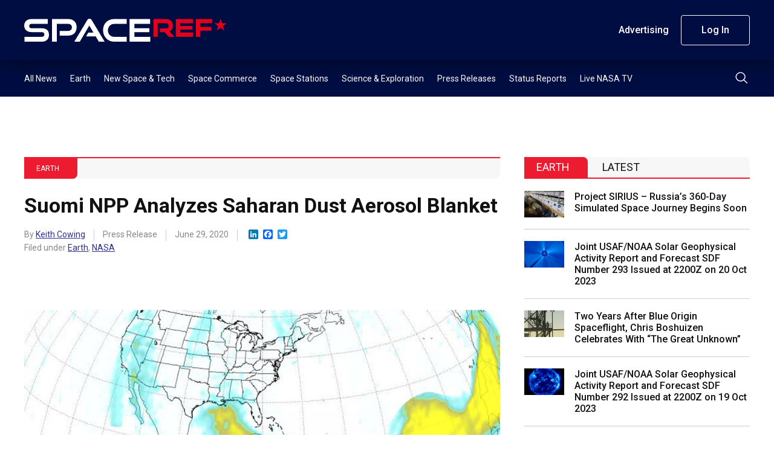

--- FILE ---
content_type: image/svg+xml
request_url: https://s45588.pcdn.co/wp-content/themes/spaceref-1.2/images/close.svg
body_size: -19
content:
<svg xmlns="http://www.w3.org/2000/svg" width="24" height="24" viewBox="0 0 24 24"><path d="M19,6.41,17.59,5,12,10.59,6.41,5,5,6.41,10.59,12,5,17.59,6.41,19,12,13.41,17.59,19,19,17.59,13.41,12Z" fill="#fff"/><path d="M0,0H24V24H0Z" fill="none"/></svg>